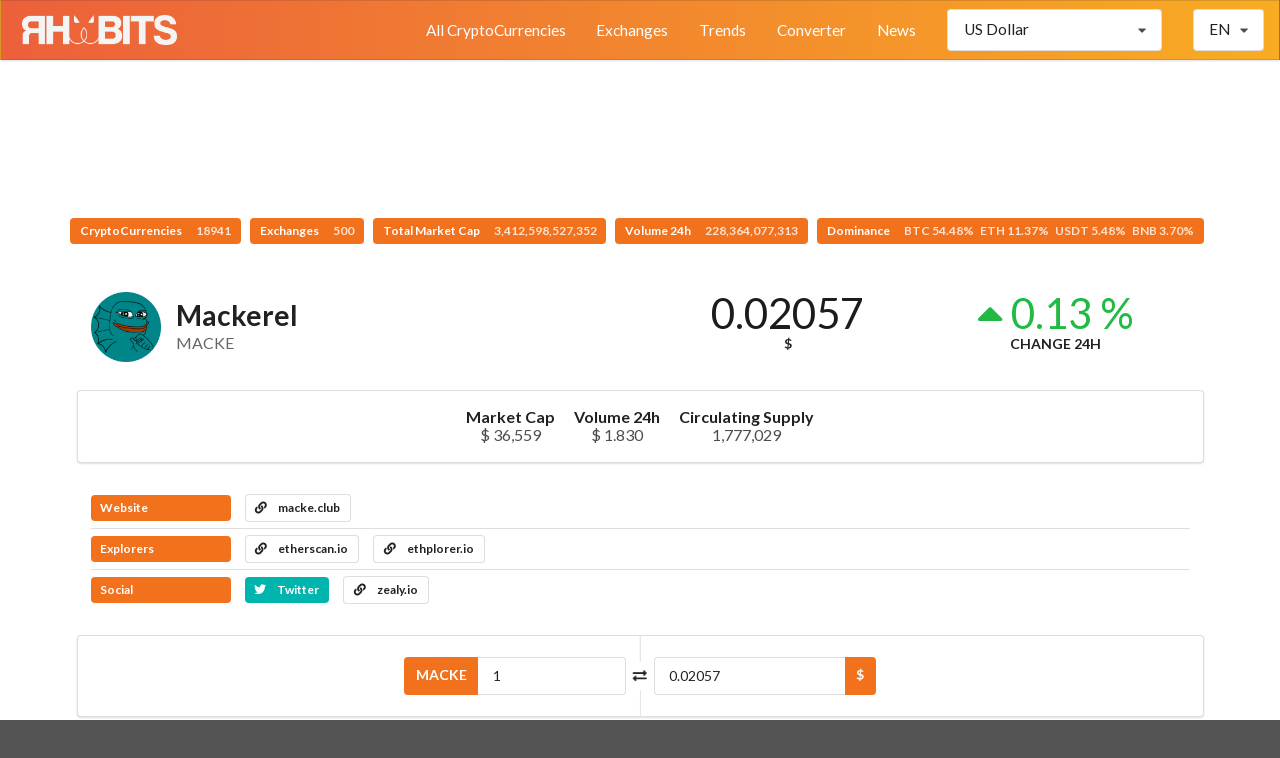

--- FILE ---
content_type: text/html; charset=UTF-8
request_url: https://coinmarket.rhabits.io/currency/mackerel-2
body_size: 4390
content:
<!DOCTYPE html>
<html lang="en">
<head>

    <meta charset="UTF-8">
    <meta http-equiv="X-UA-Compatible" content="IE=edge">
    <meta name="viewport" content="width=device-width,initial-scale=1">

        <link rel="shorcut icon" type="image/png" href="https://coinmarket.rhabits.io/images/1668131689.png">
    
    <title>CoinMarket Rhabits - Mackerel (MACKE)</title>
    <meta name="description" content="Top cryptocurrency prices and charts, listed by market capitalization. Free access to current and historic data for Bitcoin and thousands of altcoins."/>
    <link rel="canonical" href="https://coinmarket.rhabits.io/currency/mackerel-2" />


    <meta property="og:type" content="website"/>
    <meta property="og:url" content="https://coinmarket.rhabits.io/currency/mackerel-2"/>
    <meta property="og:title" content="Mackerel (MACKE)"/>
    <meta property="og:description" content="Top cryptocurrency prices and charts, listed by market capitalization. Free access to current and historic data for Bitcoin and thousands of altcoins."/>
    <meta property="og:site_name" content="CoinMarket Rhabits"/>
        <meta property="og:image" content="https://coinmarket.rhabits.io/images/1668146642.png"/>
    

    <meta name="twitter:card" content="summary"/>
    <meta name="twitter:description" content="Top cryptocurrency prices and charts, listed by market capitalization. Free access to current and historic data for Bitcoin and thousands of altcoins."/>
    <meta name="twitter:title" content="Mackerel (MACKE)"/>
    <meta name="twitter:url" content="https://coinmarket.rhabits.io/currency/mackerel-2"/>
        <meta name="twitter:image" content="https://coinmarket.rhabits.io/images/1668146642.png"/>
            
    <meta name="theme-color" content="#f2711c">

            <link rel="stylesheet" href="https://cdn.jsdelivr.net/npm/semantic-ui@2.4.2/dist/semantic.min.css">
            <link rel="stylesheet" href="https://coinmarket.rhabits.io/assets/frontend/css/frontend.css?v=5.5.2">
    
    <style>
       #top-menu {background:  linear-gradient(0.25turn, #EC603B, #F8AC22);}
        #top-menu .item {color: #ffffff;}

                @media only screen and (max-width: 1024px) {
            #top-menu .select-item, #top-menu .menu-item  {display: none;}
        }

        @media only screen and (min-width: 1024px) {
            #sidebar-menu-toggle  {display: none;}
        }
        
        #sidebar-menu {background-color: #ffffff;}
        #sidebar-menu .item {color: #242323;}
        #header-logo {height: 30px; }
        #stats {padding-top: 110px;}
        #footer {background-color: #ffffff;}
        #footer-main h1, #footer-main h1 .sub.header {color: #ffffff;}
        #footer-main h3 {color: #ffffff;}
        #footer-main .item, #footer-main .item i {color: #ffffff;}
        #footer-bottom-bar, #footer-bottom-bar a {
            background-color: #ffffff;
            color: #ffffff;
        }
    </style>




     
    

    <style></style>
</head>
<body>

<div id="sidebar-menu" class="ui big vertical sidebar menu left">
    <a class="item menu-item " href="https://coinmarket.rhabits.io/market">All CryptoCurrencies</a><a class="item menu-item " href="https://coinmarket.rhabits.io/exchanges">Exchanges</a><a class="item menu-item " href="https://coinmarket.rhabits.io/trends">Trends</a><a class="item menu-item " href="https://coinmarket.rhabits.io/converter">Converter</a><a class="item menu-item " href="https://coinmarket.rhabits.io/press">News</a>    <div class="item">
            <select class="fluid price-currency ui search dropdown"></select>
        </div>
    <div class="item">
            <div class="fluid language ui compact selection dropdown">
        <input type="hidden">
        <i class="dropdown icon"></i>
        <div class="text">EN</div>
        <div class="menu">
                            <div class="item" data-value="en">
                    <i class="gb uk flag"></i>
                    EN                </div>
                            <div class="item" data-value="es">
                    <i class="es flag"></i>
                    ES                </div>
                            <div class="item" data-value="pt">
                    <i class="pt flag"></i>
                    PT                </div>
                            <div class="item" data-value="de">
                    <i class="de flag"></i>
                    DE                </div>
                            <div class="item" data-value="nl">
                    <i class="nl flag"></i>
                    NL                </div>
                            <div class="item" data-value="fr">
                    <i class="fr flag"></i>
                    FR                </div>
                            <div class="item" data-value="it">
                    <i class="it flag"></i>
                    IT                </div>
                            <div class="item" data-value="hu">
                    <i class="hu flag"></i>
                    HU                </div>
                            <div class="item" data-value="ro">
                    <i class="ro flag"></i>
                    RO                </div>
                            <div class="item" data-value="sv">
                    <i class="se flag"></i>
                    SV                </div>
                            <div class="item" data-value="pl">
                    <i class="pl flag"></i>
                    PL                </div>
                            <div class="item" data-value="id">
                    <i class="id flag"></i>
                    ID                </div>
                            <div class="item" data-value="zh">
                    <i class="cn flag"></i>
                    ZH                </div>
                            <div class="item" data-value="zh-tw">
                    <i class="tw flag"></i>
                    ZH-TW                </div>
                            <div class="item" data-value="ja">
                    <i class="jp flag"></i>
                    JA                </div>
                            <div class="item" data-value="ko">
                    <i class="kr flag"></i>
                    KO                </div>
                            <div class="item" data-value="ru">
                    <i class="ru flag"></i>
                    RU                </div>
                            <div class="item" data-value="ar">
                    <i class="sa flag"></i>
                    AR                </div>
                            <div class="item" data-value="th">
                    <i class="th flag"></i>
                    TH                </div>
                            <div class="item" data-value="vi">
                    <i class="vn flag"></i>
                    VI                </div>
                            <div class="item" data-value="tr">
                    <i class="tr flag"></i>
                    TR                </div>
                    </div>
    </div>
        </div>
</div>

<nav id="top-menu" class="ui borderless fluid fixed menu">
    
        <a id="sidebar-menu-toggle" class="item"><i class="sidebar icon"></i></a>
        <a href="https://coinmarket.rhabits.io/" class="brand item"><img id="header-logo" src="https://coinmarket.rhabits.io/images/1668131645.png"></a>        <div class="right menu">
            <a class="item menu-item " href="https://coinmarket.rhabits.io/market">All CryptoCurrencies</a><a class="item menu-item " href="https://coinmarket.rhabits.io/exchanges">Exchanges</a><a class="item menu-item " href="https://coinmarket.rhabits.io/trends">Trends</a><a class="item menu-item " href="https://coinmarket.rhabits.io/converter">Converter</a><a class="item menu-item " href="https://coinmarket.rhabits.io/press">News</a>            <div class="select-item item">
                    <select class=" price-currency ui search dropdown"></select>
                </div>
            <div class="select-item item">
                    <div class=" language ui compact selection dropdown">
        <input type="hidden">
        <i class="dropdown icon"></i>
        <div class="text">EN</div>
        <div class="menu">
                            <div class="item" data-value="en">
                    <i class="gb uk flag"></i>
                    EN                </div>
                            <div class="item" data-value="es">
                    <i class="es flag"></i>
                    ES                </div>
                            <div class="item" data-value="pt">
                    <i class="pt flag"></i>
                    PT                </div>
                            <div class="item" data-value="de">
                    <i class="de flag"></i>
                    DE                </div>
                            <div class="item" data-value="nl">
                    <i class="nl flag"></i>
                    NL                </div>
                            <div class="item" data-value="fr">
                    <i class="fr flag"></i>
                    FR                </div>
                            <div class="item" data-value="it">
                    <i class="it flag"></i>
                    IT                </div>
                            <div class="item" data-value="hu">
                    <i class="hu flag"></i>
                    HU                </div>
                            <div class="item" data-value="ro">
                    <i class="ro flag"></i>
                    RO                </div>
                            <div class="item" data-value="sv">
                    <i class="se flag"></i>
                    SV                </div>
                            <div class="item" data-value="pl">
                    <i class="pl flag"></i>
                    PL                </div>
                            <div class="item" data-value="id">
                    <i class="id flag"></i>
                    ID                </div>
                            <div class="item" data-value="zh">
                    <i class="cn flag"></i>
                    ZH                </div>
                            <div class="item" data-value="zh-tw">
                    <i class="tw flag"></i>
                    ZH-TW                </div>
                            <div class="item" data-value="ja">
                    <i class="jp flag"></i>
                    JA                </div>
                            <div class="item" data-value="ko">
                    <i class="kr flag"></i>
                    KO                </div>
                            <div class="item" data-value="ru">
                    <i class="ru flag"></i>
                    RU                </div>
                            <div class="item" data-value="ar">
                    <i class="sa flag"></i>
                    AR                </div>
                            <div class="item" data-value="th">
                    <i class="th flag"></i>
                    TH                </div>
                            <div class="item" data-value="vi">
                    <i class="vn flag"></i>
                    VI                </div>
                            <div class="item" data-value="tr">
                    <i class="tr flag"></i>
                    TR                </div>
                    </div>
    </div>
                </div>
        </div>

    </nav>

<div class="pusher">
    <div id="stats" class="ui center aligned basic segment">
        <div class="ui basic labels">
        




<div align="center" style="padding-bottom:1em"><ins class="6376b55875eb5bdb208a1e90" style="display:inline-block;width:728px;height:90px;"></ins><script>!function(e,n,c,t,o,r,d){!function e(n,c,t,o,r,m,d,s,a){s=c.getElementsByTagName(t)[0],(a=c.createElement(t)).async=!0,a.src="https://"+r[m]+"/js/"+o+".js?v="+d,a.onerror=function(){a.remove(),(m+=1)>=r.length||e(n,c,t,o,r,m)},s.parentNode.insertBefore(a,s)}(window,document,"script","6376b55875eb5bdb208a1e90",["cdn.bmcdn4.com"], 0, new Date().getTime())}();</script></div>


            <a class="ui orange label" href="https://coinmarket.rhabits.io/market">
                CryptoCurrencies                <div class="detail">18941</div>
            </a>
                        <a class="ui orange label" href="https://coinmarket.rhabits.io/exchanges">
                Exchanges                <div class="detail">500</div>
            </a>
                        <a class="ui orange label" href="https://coinmarket.rhabits.io/market">
                Total Market Cap                <div class="detail">3,412,598,527,352</div>
            </a>
            <a class="ui orange label" href="https://coinmarket.rhabits.io/market">
                Volume 24h                <div class="detail">228,364,077,313</div>
            </a>
            <a class="ui orange label" href="https://coinmarket.rhabits.io/market">
                Dominance                <div class="detail">BTC 54.48%&nbsp;&nbsp;&nbsp;ETH 11.37%&nbsp;&nbsp;&nbsp;USDT 5.48%&nbsp;&nbsp;&nbsp;BNB 3.70%</div>
            </a>
        </div>
    </div>
    <main id="content">

<div class="ui container">

    <div class="ui stackable two columns grid basic segment">
        <div class="row">
            <div id="currency-header-col" class="column">
                <h1 class="ui header">
                    <img src="https://coinmarket.rhabits.io/coins_images/mackerel-2/large.png">
                    <div class="content">
                        Mackerel                        <div class="sub header">MACKE</div>
                    </div>
                </h1>
            </div>

            <div class="center aligned column">
                <div class="ui two small statistics">
                    <div id="currency-price" class="statistic">
                        <div class="value">0.02057</div>
                        <div class="label">$</div>
                    </div>

                    <div class="green mini statistic">
                        <div class="value">
                            <i class="caret up icon"></i>
                            0.13 %                        </div>
                        <div class="label">Change 24h</div>
                    </div>
                </div>
            </div>
        </div>
    </div>

</div>



<div class="ui container">

        <div id="currency-info" class="ui center aligned segment container">
        <div class="ui large horizontal list">
                        <div class="item">
                <div class="header">Market Cap</div>
                <div class="description">$ 36,559</div>
            </div>
                        <div class="item">
                <div class="header">Volume 24h</div>
                <div class="description">$ 1.830</div>
            </div>
                                    <div class="item">
                <div class="header">Circulating Supply</div>
                <div class="description">1,777,029</div>
            </div>
                                </div>
    </div>
    


                        <div id="currency-links" class="ui basic segment">

                <div class="ui divided list">
                                            <div class="item">
                            <div class="ui horizontal list">
                                <div class="item">
                                    <div class="ui orange heading-label label">Website</div>
                                </div>
                                                                    <div class="item">
                                        <a class="ui basic label" target='_blank' href="https://macke.club/">
                                            <i class="linkify icon"></i>
                                            macke.club                                        </a>
                                    </div>
                                                            </div>
                        </div>
                                        <div class="item">
                        <div class="ui horizontal list">
                            <div class="item">
                                <div class="ui orange heading-label label">Explorers</div>
                            </div>
                                                            <div class="item">
                                    <a class="ui basic label" target='_blank' href="https://etherscan.io/token/0xd69a0a9682f679f50e34de40105a93bebb2ff43d">
                                        <i class="linkify icon"></i>
                                        etherscan.io                                    </a>
                                </div>
                                                            <div class="item">
                                    <a class="ui basic label" target='_blank' href="https://ethplorer.io/address/0xd69a0a9682f679f50e34de40105a93bebb2ff43d">
                                        <i class="linkify icon"></i>
                                        ethplorer.io                                    </a>
                                </div>
                                                    </div>
                    </div>
                    <div class="item">
                        <div class="ui horizontal list">
                            <div class="item">
                                <div class="ui orange heading-label label">Social</div>
                            </div>
                                                                                        <div class="item">
                                    <a href="https://twitter.com/mackecoineth" target="_blank" class="ui teal label">
                                        <i class="twitter icon"></i>
                                        Twitter
                                    </a>
                                </div>
                                                                                                                                                        <div class="item">
                                        <a class="ui basic label" target='_blank' href="https://zealy.io/c/mackecoin/questboard">
                                            <i class="linkify icon"></i>
                                            zealy.io                                        </a>
                                    </div>
                                                                                    </div>
                    </div>
                </div>
            </div>
        
    
            <div id="currency-converter" class="ui centered padded segment">
            <div class="ui two columns grid">
                <div class="ui vertical divider"><i class="exchange icon"></i></div>
                <div class="centered row">
                    <div class="right aligned column">
                        <div class="ui fluid labeled input">
                            <div class="ui orange label">MACKE</div>
                            <input class="input-left" type="number" value="1">
                        </div>
                    </div>
                    <div class="column">
                        <div class="ui fluid right labeled input">
                            <input class="input-right" type="number">
                            <div class="ui orange label">$</div>
                        </div>
                    </div>
                </div>
            </div>
        </div>
    

        <div id="currency-chart-wrapper">
        <div id="currency-chart-menu" class="ui tiny secondary menu">
            <div class="right menu">
                <div class="link item" data-dataset="1">1D</div>
                <div class="active link item" data-dataset="7">7D</div>
                <div class="link item" data-dataset="30">1M</div>
                <div class="link item" data-dataset="90">3M</div>
                <div class="link item" data-dataset="180">6M</div>
                <div class="link item" data-dataset="365">1Y</div>
                <div class="link item" data-dataset="max">All</div>
            </div>
        </div>
        <div id="currency-chart"></div>
    </div>
    
	    <div id="currency-tickers" class="ui attached segment">
        <table class="ui very basic table">
            <thead>
            <tr>
                <th>#</th>
                <th>Exchange</th>
                <th>Pair</th>
                <th class="right aligned">Price</th>
                <th class="right aligned">Volume 24h</th>
            </tr>
            </thead>
            <tbody></tbody>
        </table>
    </div>
    <div id="currency-tickers-load-btn" class="ui orange bottom attached small button">
        <i class="arrow down icon"></i>
    </div>
	
        <div id="currency-description" class="">
        <h2 class="ui centered header">Description</h2>
        <div>
	        MACKE is a low supply memecoin with an underwater theme. There are 3.524.578 $MACKE, one for every million fish in the sea.         </div>
    </div>
    
    
</div>

</main>
    <footer id="footer">
        <div class="ui stackable grid">

            <div id="footer-main" class="centered row">
                <div class="middle aligned sixteen wide column">
                    <div class="ui huge header">
                                                CoinMarket Rhabits                    </div>
                </div>

                                                                                                                                        </div>

                        <div id="footer-bottom-bar" class="row">
                <div class="center aligned sixteen wide column">
                    <div class="ui transparent label">
                        Rhabits 2024                                                                    </div>
                </div>
            </div>
                    </div>
    </footer>
</div>

<div id="slide-up" class="ui orange icon button" style="z-index: 9999; display: none;"><i class="arrow up icon"></i></div>

<div id="donation-box" class="ui modal">
    <div class="scrolling content">
        <div class="ui icon huge message">
            <i class="hand peace icon"></i>
            <div class="content">
                <div class="header"></div>
                <div></div>
            </div>
        </div>
                    </div>
    <div class="actions">
        <div class="ui ok green button">Thank you</div>
    </div>
</div>



<script>
    //<![CDATA[
    window.CoinTableConstants = {"price_currency":"USD","price_rate":{"name":"US Dollar","unit":"$","value":"1.00000000","type":"fiat"},"urls":{"market_page":"https:\/\/coinmarket.rhabits.io\/market","currency_page":"https:\/\/coinmarket.rhabits.io\/currency","press_page":"https:\/\/coinmarket.rhabits.io\/press","mining_page":"https:\/\/coinmarket.rhabits.io\/mining","services_page":"https:\/\/coinmarket.rhabits.io\/services","icos_page":"https:\/\/coinmarket.rhabits.io\/icos","exchanges_page":"https:\/\/coinmarket.rhabits.io\/exchanges","api":"https:\/\/coinmarket.rhabits.io\/api"},"coin":{"slug":"mackerel-2","name":"Mackerel","symbol":"MACKE","tracking":null},"chart":{"currency":"USD","price":{"label":"Price ($)","color":"#2f4554"},"volume":{"label":"Volume ($)","color":"#7fbe9e"},"market_cap":{"label":"Market Cap ($)","color":"#61a0a8"}},"tickers":{"enabled":true,"size":20},"lang":"en"};
    //]]>
</script>
    <script src="https://cdn.jsdelivr.net/npm/jquery@3.6.0/dist/jquery.min.js"></script>
    <script src="https://cdn.jsdelivr.net/npm/jquery.cookie@1.4.1/jquery.cookie.min.js"></script>
    <script src="https://cdn.jsdelivr.net/npm/semantic-ui@2.4.2/dist/semantic.min.js"></script>
    <script src="https://cdn.jsdelivr.net/npm/money@0.2.0/money.min.js"></script>
    <script src="https://coinmarket.rhabits.io/assets/frontend/js/frontend.min.js?v=5.5.2"></script>
    <script src="https://cdn.jsdelivr.net/npm/echarts@4.9.0/dist/echarts-en.min.js"></script>
    <script src="https://coinmarket.rhabits.io/assets/frontend/js/currency.min.js?v=5.5.2"></script>
<script async src="https://www.googletagmanager.com/gtag/js?id=G-NC2N6GB7XT"></script>
<script>
  window.dataLayer = window.dataLayer || [];
  function gtag(){dataLayer.push(arguments);}
  gtag('js', new Date());

  gtag('config', 'G-NC2N6GB7XT');
</script>

<script>
  (function(i,s,o,g,r,a,m){i['GoogleAnalyticsObject']=r;i[r]=i[r]||function(){
  (i[r].q=i[r].q||[]).push(arguments)},i[r].l=1*new Date();a=s.createElement(o),
  m=s.getElementsByTagName(o)[0];a.async=1;a.src=g;m.parentNode.insertBefore(a,m)
  })(window,document,'script','https://www.google-analytics.com/analytics.js','ga');

  ga('create', 'UA-79832219-2', 'auto');
  ga('send', 'pageview');

</script>

</body>
</html>
